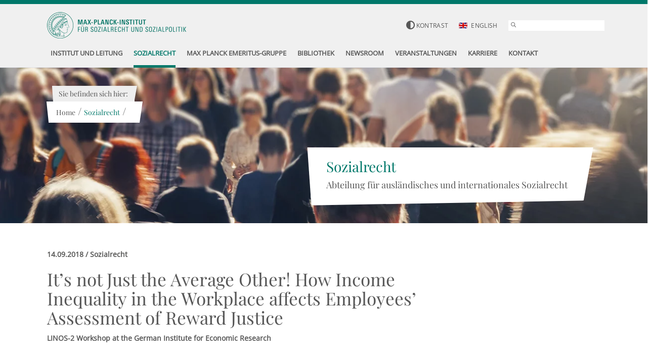

--- FILE ---
content_type: text/css; charset=utf-8
request_url: https://www.mpisoc.mpg.de/typo3conf/ext/ne_datapool/Resources/Public/Css/EventsDetailExtension.css?1670842725
body_size: 1582
content:
.module_events_detail_extension {
	padding: 25px 0;
}

.module_events_detail_extension > .container > .row {
	margin-bottom: 30px;
}

@media (min-width: 992px) {
	.module_events_detail_extension > .container > .row {
		margin-bottom: 60px;
	}
}

.module_events_detail_extension .icon {
	padding-right: 15px;
	display: inline-block;
	float: left;
}

@media (max-width: 1199px) {
	.module_events_detail_extension .icon .glyphicons {
		font-size: 1.786em;
		color: #00786a;
	}
}

@media (min-width: 1200px) {
	.module_events_detail_extension .icon .glyphicons {
		font-size: 2.500em;
		color: #00786a;
	}
}

.module_events_detail_extension .icon .glyphicon {
	font-size: 1.5em;
}

@media (min-width: 1200px) {
	.module_events_detail_extension .icon .glyphicon {
		font-size: 1.750em;
	}
}

.module_events_detail_extension .teaser:hover .icon .glyphicons {
	color: #fff;
}

.module_events_detail_extension > .container > .row.head_section {
	margin-bottom: 40px;
}

@media (min-width: 768px) and (max-width: 991px) {
	.module_events_detail_extension .headline_container {
		margin-bottom: 0;
	}
}

@media (max-width: 991px) {
	.module_events_detail_extension .teaser {
		margin-bottom: 25px;
		padding: 25px;
	}

	.module_events_detail_extension .teaser .link_outer {
		margin-top: 20px;
	}

	.module_events_detail_extension .section .subheadline {
		margin-top: 15px;
	}
}

@media (min-width: 992px) {
	.module_events_detail_extension .teaser {
		padding: 20px 25px;
	}
}

@media (min-width: 1200px) {
	.module_events_detail_extension .teaser {
		padding: 25px 30px;
	}

	.module_events_detail_extension .details .teaser {
		padding: 25px 30px 40px;
	}
}

.module_events_detail_extension .section .subheadline {
	margin-bottom: 30px;
}

.module_events_detail_extension .teaser .link_outer {
	margin-top: 17px;
}

.module_events_detail_extension .date {
	color: #575756;
	display: inline-block;
	margin-bottom: 20px;
	font-weight: bold;
}

.module_events_detail_extension .category {
	float: right;
	font-weight: bold;
	color: #575756;
}

.module_events_detail_extension .teaser {
	background: #f0f1f1;
	height: 100%;
	float: left;
	width: 100%;
}

.module_events_detail_extension .institution {
	float: left;
	width: 100%;
}

@media (max-width: 991px) {
	.module_events_detail_extension .teaser_section .col-xs-12, .module_events_detail_extension .bottom_section .col-xs-12 {
		height: auto !important;
		margin-bottom: 20px;
	}
}

.module_events_detail_extension .recent_articles .teaser {
	background: #e6f0ef;
}

.module_events_detail_extension .recent_articles .teaser:last-of-type {
	padding-bottom: 50px;
}

.module_events_detail_extension .teaser .text label {
	margin-bottom: 2px;
}

.module_events_detail_extension .lecturer a .glyphicon {
	margin-right: 8px;
}

.module_events_detail_extension .subheadline {
	margin-top: 0;
	margin-bottom: 30px;
}

.module_events_detail_extension .description .subheadline, .module_events_detail_extension .research .teaser .subheadline, .module_events_detail_extension .teaser_section .teaser .subheadline, .module_events_detail_extension .media_impact .teaser .subheadline {
	color: #00786a;
}

.module_events_detail_extension .research .link_outer a {
	color: #575757;
}

.module_events_detail_extension .institution {
	float: left;
	width: 100%;
}

.module_events_detail_extension .text + .subheadline {
	margin-top: 40px;
}

body.black_scheme .module_events_detail_extension .teaser .subheadline, body.black_scheme .module_events_detail_extension .teaser .link_outer a {
	color: #000;
}

.module_events_detail_extension .teaser .border_bottom {
	position: absolute;
	left: 0;
	right: 0;
	-ms-transform: rotate(-1deg);
	transform: rotate(-1deg);
	bottom: -5px;
	z-index: 1;
}

.module_events_detail_extension .teaser .border_bottom {
	border-bottom: 20px solid #f0f1f1;
}

.module_events_detail_extension .recent_articles .teaser .border_bottom {
	border-bottom: 20px solid #e6f0ef;
}

body.black_scheme .module_events_detail_extension .teaser .link_outer a:before {
	content: "";
	background: url("/typo3conf/ext/ne_distribution/Resources/Public/Images/hotspot_gray.png");
}

.module_events_detail_extension .load_all.link_outer {
	text-align: center;
	margin-top: 30px;
}

.module_events_detail_extension .teaser:hover .link_outer:before, body.black_scheme .module_events_detail_extension .teaser:hover .link_outer:before {
	background: url("/typo3conf/ext/ne_distribution/Resources/Public/Images/hotspot_white.png");
}

.module_events_detail_extension .button {
	padding: 8px 30px;
}

.module_events_detail_extension .downloads a {
	display: block;
	position: relative;
	height: 24px;
	margin-bottom: 10px;
	padding-left: 35px;
}

.module_events_detail_extension .downloads a:before {
	content: "";
	background: url("/typo3conf/ext/ne_distribution/Resources/Public/Images/pdf.png");
	position: absolute;
	width: 19px;
	height: 24px;
	left: 0;
}

.module_events_detail_extension .contact_person .teaser_element .element_inner .link_outer {
	margin-top: 24px;
}

@media (max-width: 767px) {
	.module_events_detail_extension .contact_person .teaser_element .element_inner .link_outer {
		margin-top: 15px;
	}
}

.module_events_detail_extension .link_outer {
	margin-top: 15px;
}

.module_events_detail_extension .contact_person .teaser_element .image {
	padding: 0;
	z-index: 2;
	position: relative;
	width: 35%;
	float: left;
}

.module_events_detail_extension .row .headline_container {
	margin-bottom: 30px;
	width: 75%;
}

.module_events_detail_extension .row.head_section .headline_container {
	margin-bottom: 0;
}

.module_events_detail_extension .headline_container.subline {
	margin-top: 12px;
}

.module_events_detail_extension .position .glyphicon {
	margin-right: 5px;
	color: #00786a;
	display: inline-block;
}

.module_events_detail_extension .teaser_element:hover .position .glyphicon {
	color: #fff;
}

.module_events_detail_extension .teaser_element .element_inner .link_outer a, .module_events_detail_extension .teaser .link_outer a {
	display: inline-block;
	position: relative;
	padding-left: 33px;
}

.module_events_detail_extension .link_outer a:before {
	content: "";
	background: url("/typo3conf/ext/ne_distribution/Resources/Public/Images/hotspot.png");
	width: 24px;
	height: 18px;
	position: absolute;
	top: 1px;
	left: 0;
}

.module_events_detail_extension .teaser_element {
	background: #f0f1f1;
	float: left;
	width: 100%;
}

.module_events_detail_extension .teaser_element:hover {
	background: #00786a;
}

.module_events_detail_extension .teaser_element:hover .link_outer a:before, .module_events_detail_extension .teaser:hover .link_outer a:before {
	background: url("/typo3conf/ext/ne_distribution/Resources/Public/Images/hotspot_white.png");
}

.module_events_detail_extension .teaser_element .element_inner {
	padding: 24px 23px;
	width: 65%;
	float: left;
}

.module_events_detail_extension .coop_partner .teaser_element .element_inner {
	width: 100%;
}

@media (max-width: 479px) {
	.module_events_detail_extension .teaser_element .element_inner {
		padding: 14px;
	}
}

.module_events_detail_extension .teaser_element .title {
	color: #00786a;
	font-size: 1.429em;
	font-family: 'Playfair Display', serif;
}

.module_events_detail_extension .teaser_element:hover, .module_events_detail_extension .teaser_element:hover .date, .module_events_detail_extension .teaser_element:hover .subheadline, .module_events_detail_extension .teaser_element:hover .category, .module_events_detail_extension .teaser_element:hover .title, .module_events_detail_extension .teaser_element:hover .position,
.module_events_detail_extension .teaser_element:hover .element_inner .link_outer a, .module_events_detail_extension .teaser_element:hover .link_outer a {
	color: #fff;
}

.module_events_detail_extension .teaser_element .element_inner .position {
	font-weight: 500;
	margin-top: 5px;
}

@media (max-width: 767px) {
	.module_events_detail_extension .teaser_element {
		margin-bottom: 25px;
	}
}

@media (max-width: 399px) {
	.module_events_detail_extension .teaser_element .element_inner .title {
		font-size: 1.2em;
	}
}

.module_events_detail_extension .teaser_element .border_bottom {
	position: absolute;
	left: 0;
	right: 0;
	-ms-transform: rotate(-1deg);
	transform: rotate(-1deg);
	bottom: -5px;
	z-index: 1;
}

@media (max-width: 479px) {
	.module_events_detail_extension .teaser_element .border_bottom, .module_events_detail_extension .teaser .border_bottom {
		border-bottom: 12px solid #fff;
	}
}

.module_events_detail_extension .teaser_element .border_bottom, .module_events_detail_extension .teaser .border_bottom {
	border-bottom: 20px solid #f0f1f1;
}

.module_events_detail_extension .teaser_element:hover .border_bottom {
	border-bottom: 20px solid #00786a;
}

.module_events_detail_extension .contact_person .teaser_element .border_bottom {
	border-bottom: 28px solid #fff;
}

.module_events_detail_extension .media_impact .teaser {
	background: #e6f0ef;
}

.module_events_detail_extension .media_impact .teaser:hover {
	background: #00786a;
}

.module_events_detail_extension .media_impact .teaser .border_bottom {
	border-bottom: 20px solid #e6f0ef;
}

.module_events_detail_extension .media_impact .teaser:hover .border_bottom {
	border-bottom: 20px solid #00786a;
}

.module_events_detail_extension .publications .teaser .link_outer a, .module_events_detail_extension .research .teaser .link_outer a {
	position: relative;
	color: #575757;
	text-decoration: underline;
}

.module_events_detail_extension .publications .teaser:hover .link_outer a, .module_events_detail_extension .research .teaser:hover .link_outer a {
	color: #fff;
}

.module_events_detail_extension .downloads a:before {
	content: "";
	background: url("/typo3conf/ext/ne_distribution/Resources/Public/Images/pdf.png");
	position: absolute;
	width: 19px;
	height: 24px;
	left: 0;
}

.module_events_detail_extension .head_section .category {
	position: relative;
	padding-left: 35px;
}

@media (max-width: 767px) {
	.module_events_detail_extension .head_section .category {
		width: 100%;
	}
}

.module_events_detail_extension .head_section .category:before {
	content: "";
	background: url("/typo3conf/ext/ne_distribution/Resources/Public/Images/bank.png");
	position: absolute;
	top: -3px;
	width: 24px;
	height: 24px;
	left: 0;
}

@media (max-width: 768px) {
	.module_events_detail_extension .row .headline_container {
		width: 100%;
	}
}
